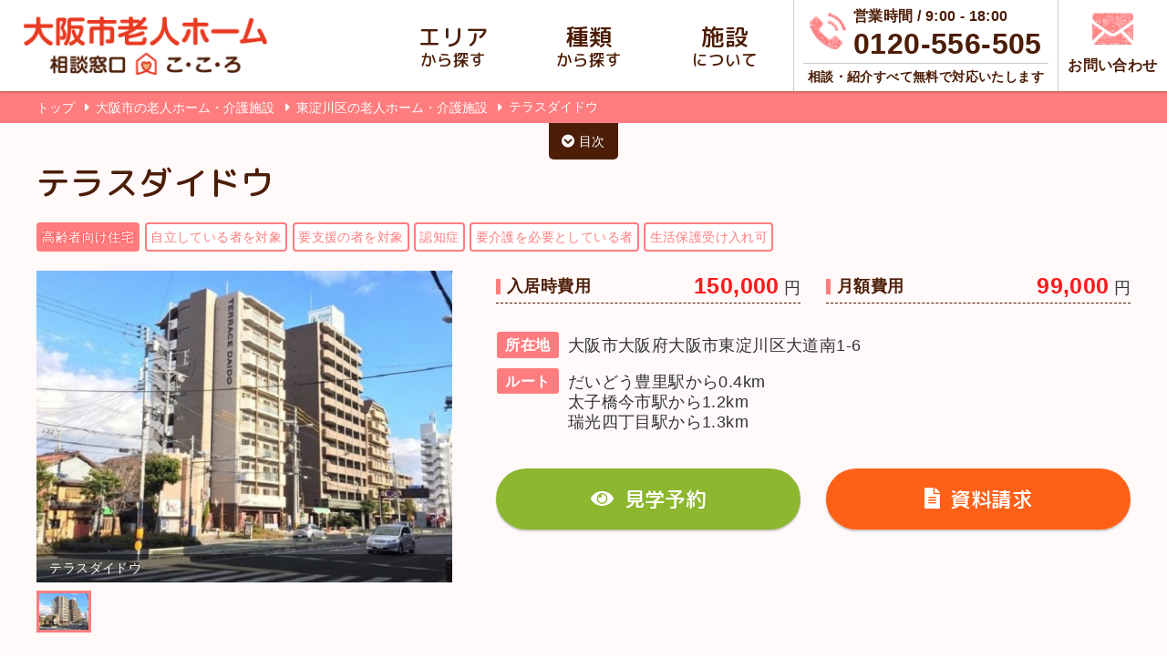

--- FILE ---
content_type: text/html; charset=UTF-8
request_url: https://osaka-rojinhome.jp/facility/facility-10876/
body_size: 11656
content:
<!DOCTYPE html>
<html lang="ja">
<head>
  <meta charset="UTF-8">
  <meta name="viewport" content="width=device-width, initial-scale=1, maximum-scale=1">
  <meta http-equiv="X-UA-Compatible" content="ie=edge">
  <meta name="format-detection" content="telephone=no">
  <meta name="google-site-verification" content="mmxxvoH5mZrKFVro7Ijoq76LtIKbQ30MLCxmar4CRro">
  <meta name="google-site-verification" content="5OaagriGuBn-fBBjHLrjVK9MhWobGZ8-1moU1iSkWh8" />
  <link rel="shortcut icon" href="https://osaka-rojinhome.jp/wp-content/themes/osaka/img/common/icon.ico">
    <meta name="description" content="テラスダイドウ（東淀川区）の施設情報。テラスダイドウは、株式会社 パートナーズが運営する、定員52戸、定員52人の高齢者向け住宅です。テラスダイドウの入居に必要な費用は、入居時費用は150,000円、月額費用は99,000円です。テラスダイドウの情報や資料請求・見学の無料お申込みは、大阪市に特化した大阪市老人ホーム相談窓口こ・こ・ろをご利用ください。">
    <title>
    テラスダイドウ | 大阪市老人ホーム相談窓口こ・こ・ろ  </title>
    <link rel="canonical" href="https://osaka-rojinhome.jp/facility/facility-10876/"/>
    <script async src="https://www.googletagmanager.com/gtag/js?id=UA-114438486-1"></script>
  <script>
    window.dataLayer = window.dataLayer || [];

    function gtag() {
      dataLayer.push( arguments );
    }
    gtag( 'js', new Date() );
    gtag( 'config', 'UA-114438486-1' );
  </script>
  <link rel='dns-prefetch' href='//maps.google.com' />
<link rel='dns-prefetch' href='//s.w.org' />
		<script type="text/javascript">
			window._wpemojiSettings = {"baseUrl":"https:\/\/s.w.org\/images\/core\/emoji\/11\/72x72\/","ext":".png","svgUrl":"https:\/\/s.w.org\/images\/core\/emoji\/11\/svg\/","svgExt":".svg","source":{"concatemoji":"https:\/\/osaka-rojinhome.jp\/wp-includes\/js\/wp-emoji-release.min.js?ver=4.9.26"}};
			!function(e,a,t){var n,r,o,i=a.createElement("canvas"),p=i.getContext&&i.getContext("2d");function s(e,t){var a=String.fromCharCode;p.clearRect(0,0,i.width,i.height),p.fillText(a.apply(this,e),0,0);e=i.toDataURL();return p.clearRect(0,0,i.width,i.height),p.fillText(a.apply(this,t),0,0),e===i.toDataURL()}function c(e){var t=a.createElement("script");t.src=e,t.defer=t.type="text/javascript",a.getElementsByTagName("head")[0].appendChild(t)}for(o=Array("flag","emoji"),t.supports={everything:!0,everythingExceptFlag:!0},r=0;r<o.length;r++)t.supports[o[r]]=function(e){if(!p||!p.fillText)return!1;switch(p.textBaseline="top",p.font="600 32px Arial",e){case"flag":return s([55356,56826,55356,56819],[55356,56826,8203,55356,56819])?!1:!s([55356,57332,56128,56423,56128,56418,56128,56421,56128,56430,56128,56423,56128,56447],[55356,57332,8203,56128,56423,8203,56128,56418,8203,56128,56421,8203,56128,56430,8203,56128,56423,8203,56128,56447]);case"emoji":return!s([55358,56760,9792,65039],[55358,56760,8203,9792,65039])}return!1}(o[r]),t.supports.everything=t.supports.everything&&t.supports[o[r]],"flag"!==o[r]&&(t.supports.everythingExceptFlag=t.supports.everythingExceptFlag&&t.supports[o[r]]);t.supports.everythingExceptFlag=t.supports.everythingExceptFlag&&!t.supports.flag,t.DOMReady=!1,t.readyCallback=function(){t.DOMReady=!0},t.supports.everything||(n=function(){t.readyCallback()},a.addEventListener?(a.addEventListener("DOMContentLoaded",n,!1),e.addEventListener("load",n,!1)):(e.attachEvent("onload",n),a.attachEvent("onreadystatechange",function(){"complete"===a.readyState&&t.readyCallback()})),(n=t.source||{}).concatemoji?c(n.concatemoji):n.wpemoji&&n.twemoji&&(c(n.twemoji),c(n.wpemoji)))}(window,document,window._wpemojiSettings);
		</script>
		<style type="text/css">
img.wp-smiley,
img.emoji {
	display: inline !important;
	border: none !important;
	box-shadow: none !important;
	height: 1em !important;
	width: 1em !important;
	margin: 0 .07em !important;
	vertical-align: -0.1em !important;
	background: none !important;
	padding: 0 !important;
}
</style>
<link rel='stylesheet' id='csviae-common-css'  href='https://osaka-rojinhome.jp/wp-content/plugins/csv-importer-and-exporter/css/common.css?ver=4.9.26'  media='all' />
<link rel='stylesheet' id='reset-css'  href='https://osaka-rojinhome.jp/wp-content/themes/osaka/css/sanitize.css'  media='all' />
<link rel='stylesheet' id='common-style-css'  href='https://osaka-rojinhome.jp/wp-content/themes/osaka/css/common.css?v=1.0.1'  media='all' />
<link rel='stylesheet' id='slick-css'  href='https://osaka-rojinhome.jp/wp-content/themes/osaka/css/slick.css'  media='all' />
<link rel='stylesheet' id='slick-theme-css'  href='https://osaka-rojinhome.jp/wp-content/themes/osaka/css/slick-theme.css'  media='all' />
<script  src='https://osaka-rojinhome.jp/wp-includes/js/jquery/jquery.js?ver=1.12.4'></script>
<script  src='https://osaka-rojinhome.jp/wp-includes/js/jquery/jquery-migrate.min.js?ver=1.4.1'></script>
<script  src='https://maps.google.com/maps/api/js?key=AIzaSyDs9K1-4i3CKIosSHX_nM_drkmxaHpu3bc'></script>
<script type='text/javascript'>
/* <![CDATA[ */
var gmapL10 = {"marker":{"zoom":14,"centerTo":true,"address":"\u5927\u962a\u5e9c\u5927\u962a\u5e02\u6771\u6dc0\u5ddd\u533a\u5927\u9053\u53571-6","lat":34.7408641,"lng":135.5480457,"title":"\u30c6\u30e9\u30b9\u30c0\u30a4\u30c9\u30a6"}};
/* ]]> */
</script>
<script  src='https://osaka-rojinhome.jp/wp-content/themes/osaka/js/gmaps-1.1.0.js'></script>
<script  src='https://osaka-rojinhome.jp/wp-content/themes/osaka/js/indexbar.js'></script>
<script  src='https://osaka-rojinhome.jp/wp-content/themes/osaka/js/jquery.matchHeight.js'></script>
<script  src='https://osaka-rojinhome.jp/wp-content/themes/osaka/js/slick.min.js'></script>
<script  src='https://osaka-rojinhome.jp/wp-content/themes/osaka/js/common.js'></script>
<script  src='https://osaka-rojinhome.jp/wp-content/themes/osaka/js/jquery.autoKana.js'></script>
<link rel='prev' title='ORRES・HOUSE SOZENJI' href='https://osaka-rojinhome.jp/facility/facility-10874/' />
<link rel='next' title='住宅型有料老人ホーム　はーとふる' href='https://osaka-rojinhome.jp/facility/facility-10878/' />
<meta name="generator" content="WordPress 4.9.26" />
<link rel='shortlink' href='https://osaka-rojinhome.jp/?p=10876' />
		<style type="text/css">.recentcomments a{display:inline !important;padding:0 !important;margin:0 !important;}</style>
		
  <!--[if lt IE 9]>
	<script src="https://cdnjs.cloudflare.com/ajax/libs/html5shiv/3.7.3/html5shiv.js"></script>
<![endif]-->

</head>
<!-- HEADER -->

<body class="facility-template-default single single-facility postid-10876">
<header class="header">
  <div class="float-bar">
    <div class="float-bar__item float-bar__item--logo">
      <a href="https://osaka-rojinhome.jp/" class="opacity"><img src="https://osaka-rojinhome.jp/wp-content/themes/osaka/img/common/logo.png" alt="大阪市老人ホーム相談窓口こ・こ・ろ"></a>
    </div>

    <div class="float-bar__item float-bar__item--btns">
      <div class="float-bar__item--btns__item float-bar__item--btns__item--tel">
        <a href="tel:0120-556-505" onclick="gtag('event', 'tel-tap', {'event_category': 'click'});">
          <div class="float-bar__item--btns__item--tel__content">
            <div class="float-bar__item--btns__item--tel__content__img"><img src="https://osaka-rojinhome.jp/wp-content/themes/osaka/img/common/icon-tel.png" alt="">
            </div>
            <div class="float-bar__item--btns__item--tel__content__number">
              <div class="float-bar__item--btns__item--tel__content__number__comment">営業時間 /
                9:00 - 18:00              </div>
              <div class="float-bar__item--btns__item--tel__content__number__tel">
                0120-556-505              </div>
            </div>
            <div class="float-bar__item--btns__item--tel__content__desc">
              相談・紹介すべて無料で対応いたします
            </div>
          </div>
        </a>
      </div>

      <div class="float-bar__item--btns__item float-bar__item--btns__item--contact">
        <a href="https://osaka-rojinhome.jp/contact">
          <div class="float-bar__item--btns__item--contact__content">
            <div class="float-bar__item--btns__item--contact__content__img"><img src="https://osaka-rojinhome.jp/wp-content/themes/osaka/img/common/icon-contact.png" alt="">
            </div>
            <div class="float-bar__item--btns__item--contact__content__text">お問い合わせ</div>
          </div>
        </a>
      </div>

      <div class="float-bar__item--btns__item float-bar__item--btns__item--hbg">
        <div class="menu-trigger">
          <span></span>
          <span></span>
          <span></span>
        </div>
      </div>
    </div>

    <!-- PC用メニュー -->
    <nav class="float-bar__item float-bar__item--nav">
      <ul class="float-bar__item--nav__list">
        <li><a href="https://osaka-rojinhome.jp/facility/"><span><span class="big">エリア</span><br>から探す</span></a>
          <ul>
            <li><a href="https://osaka-rojinhome.jp/area/nishiyodogawa/">西淀川区<span class="small">の老人ホーム</span></a>
            </li>
            <li><a href="https://osaka-rojinhome.jp/area/yodogawa/">淀川区<span class="small">の老人ホーム</span></a>
            </li>
            <li><a href="https://osaka-rojinhome.jp/area/higashiyodogawa/">東淀川区<span class="small">の老人ホーム</span></a>
            </li>
            <li><a href="https://osaka-rojinhome.jp/area/konohana/">此花区<span class="small">の老人ホーム</span></a>
            </li>
            <li><a href="https://osaka-rojinhome.jp/area/minato/">港区<span class="small">の老人ホーム</span></a>
            </li>
            <li><a href="https://osaka-rojinhome.jp/area/taisho/">大正区<span class="small">の老人ホーム</span></a>
            </li>
            <li><a href="https://osaka-rojinhome.jp/area/nishinari/">西成区<span class="small">の老人ホーム</span></a>
            </li>
            <li><a href="https://osaka-rojinhome.jp/area/miyakojima/">都島区<span class="small">の老人ホーム</span></a>
            </li>
            <li><a href="https://osaka-rojinhome.jp/area/higashinari/">東成区<span class="small">の老人ホーム</span></a>
            </li>
            <li><a href="https://osaka-rojinhome.jp/area/ikuno/">生野区<span class="small">の老人ホーム</span></a>
            </li>
            <li><a href="https://osaka-rojinhome.jp/area/asahi/">旭区<span class="small">の老人ホーム</span></a>
            </li>
            <li><a href="https://osaka-rojinhome.jp/area/joto/">城東区<span class="small">の老人ホーム</span></a>
            </li>
            <li><a href="https://osaka-rojinhome.jp/area/tsurumi/">鶴見区<span class="small">の老人ホーム</span></a>
            </li>
            <li><a href="https://osaka-rojinhome.jp/area/abeno/">阿倍野区<span class="small">の老人ホーム</span></a>
            </li>
            <li><a href="https://osaka-rojinhome.jp/area/sumiyoshi/">住吉区<span class="small">の老人ホーム</span></a>
            </li>
            <li><a href="https://osaka-rojinhome.jp/area/higashisumiyoshi/">東住吉区<span class="small">の老人ホーム</span></a>
            </li>
            <li><a href="https://osaka-rojinhome.jp/area/suminoe/">住之江区<span class="small">の老人ホーム</span></a>
            </li>
            <li><a href="https://osaka-rojinhome.jp/area/hirano/">平野区<span class="small">の老人ホーム</span></a>
            </li>
            <li><a href="https://osaka-rojinhome.jp/area/fukushima/">福島区<span class="small">の老人ホーム</span></a>
            </li>
            <li><a href="https://osaka-rojinhome.jp/area/nishi/">西区<span class="small">の老人ホーム</span></a>
            </li>
            <li><a href="https://osaka-rojinhome.jp/area/tennoji/">天王寺区<span class="small">の老人ホーム</span></a>
            </li>
            <li><a href="https://osaka-rojinhome.jp/area/naniwa/">浪速区<span class="small">の老人ホーム</span></a>
            </li>
            <li><a href="https://osaka-rojinhome.jp/area/kita/">北区<span class="small">の老人ホーム</span></a>
            </li>
            <li><a href="https://osaka-rojinhome.jp/area/chuo/">中央区<span class="small">の老人ホーム</span></a>
            </li>
          </ul>
        </li>
        <li><a href="https://osaka-rojinhome.jp/facility/"><span><span class="big">種類</span><br>から探す</span></a>
          <ul>
                                    <li><a href="https://osaka-rojinhome.jp/kind/%e4%bb%8b%e8%ad%b7%e4%bb%98%e6%9c%89%e6%96%99%e8%80%81%e4%ba%ba%e3%83%9b%e3%83%bc%e3%83%a0/">介護付有料老人ホーム</a></li>
                        <li><a href="https://osaka-rojinhome.jp/kind/%e4%bd%8f%e5%ae%85%e5%9e%8b%e6%9c%89%e6%96%99%e8%80%81%e4%ba%ba%e3%83%9b%e3%83%bc%e3%83%a0/">住宅型有料老人ホーム</a></li>
                        <li><a href="https://osaka-rojinhome.jp/kind/%e3%82%b5%e3%83%bc%e3%83%93%e3%82%b9%e4%bb%98%e9%ab%98%e9%bd%a2%e8%80%85%e5%90%91%e3%81%91%e4%bd%8f%e5%ae%85/">サービス付高齢者向け住宅</a></li>
                        <li><a href="https://osaka-rojinhome.jp/kind/%e3%82%b0%e3%83%ab%e3%83%bc%e3%83%97%e3%83%9b%e3%83%bc%e3%83%a0/">グループホーム</a></li>
                        <li><a href="https://osaka-rojinhome.jp/kind/%e4%bb%8b%e8%ad%b7%e8%80%81%e4%ba%ba%e4%bf%9d%e5%81%a5%e6%96%bd%e8%a8%ad/">介護老人保健施設</a></li>
                        <li><a href="https://osaka-rojinhome.jp/kind/%e9%a4%8a%e8%ad%b7%e8%80%81%e4%ba%ba%e3%83%9b%e3%83%bc%e3%83%a0/">養護老人ホーム</a></li>
                        <li><a href="https://osaka-rojinhome.jp/kind/%e7%89%b9%e5%88%a5%e9%a4%8a%e8%ad%b7%e8%80%81%e4%ba%ba%e3%83%9b%e3%83%bc%e3%83%a0/">特別養護老人ホーム</a></li>
                        <li><a href="https://osaka-rojinhome.jp/kind/%e4%bb%8b%e8%ad%b7%e7%99%82%e9%a4%8a%e5%9e%8b%e5%8c%bb%e7%99%82%e6%96%bd%e8%a8%ad/">介護療養型医療施設</a></li>
                        <li><a href="https://osaka-rojinhome.jp/kind/%e3%82%b1%e3%82%a2%e3%83%8f%e3%82%a6%e3%82%b9/">ケアハウス</a></li>
                        <li><a href="https://osaka-rojinhome.jp/kind/%e3%82%b1%e3%82%a2%e3%83%9b%e3%83%bc%e3%83%a0/">ケアホーム</a></li>
                        <li><a href="https://osaka-rojinhome.jp/kind/%e5%b0%8f%e8%a6%8f%e6%a8%a1%e5%a4%9a%e6%a9%9f%e8%83%bd%e5%9e%8b%e5%b1%85%e5%ae%85%e4%bb%8b%e8%ad%b7/">小規模多機能型居宅介護</a></li>
                        <li><a href="https://osaka-rojinhome.jp/kind/%e3%82%b7%e3%83%a7%e3%83%bc%e3%83%88%e3%82%b9%e3%83%86%e3%82%a4/">ショートステイ</a></li>
                        <li><a href="https://osaka-rojinhome.jp/kind/%e6%96%b0%e5%9e%8b%e7%89%b9%e9%a4%8a%e3%83%bb%e3%83%a6%e3%83%8b%e3%83%83%e3%83%88%e5%9e%8b%e7%89%b9%e9%a4%8a/">新型特養・ユニット型特養</a></li>
                        <li><a href="https://osaka-rojinhome.jp/kind/%e3%82%b7%e3%83%8b%e3%82%a2%e5%90%91%e3%81%91%e5%88%86%e8%ad%b2%e3%83%9e%e3%83%b3%e3%82%b7%e3%83%a7%e3%83%b3/">シニア向け分譲マンション</a></li>
                        <li><a href="https://osaka-rojinhome.jp/kind/%e8%a8%aa%e5%95%8f%e4%bb%8b%e8%ad%b7%e3%82%b5%e3%83%bc%e3%83%93%e3%82%b9/">訪問介護サービス</a></li>
                        <li><a href="https://osaka-rojinhome.jp/kind/%e3%83%87%e3%82%a4%e3%82%b5%e3%83%bc%e3%83%93%e3%82%b9/">デイサービス</a></li>
                        <li><a href="https://osaka-rojinhome.jp/kind/%e5%b1%85%e5%ae%85%e4%bb%8b%e8%ad%b7%e6%94%af%e6%8f%b4/">居宅介護支援</a></li>
                        <li><a href="https://osaka-rojinhome.jp/kind/%e5%9c%b0%e5%9f%9f%e5%af%86%e7%9d%80%e5%9e%8b%e7%89%b9%e5%ae%9a%e6%96%bd%e8%a8%ad%e5%85%a5%e5%b1%85%e8%80%85/">地域密着型特定施設入居者</a></li>
                        <li><a href="https://osaka-rojinhome.jp/kind/%e3%82%b5%e3%83%bc%e3%83%93%e3%82%b9%e4%bb%98%e3%81%8d%e9%ab%98%e9%bd%a2%e8%80%85%e4%bd%8f%e5%ae%85/">サービス付き高齢者住宅</a></li>
                        <li><a href="https://osaka-rojinhome.jp/kind/%e4%bb%8b%e8%ad%b7%e8%80%81%e4%ba%ba%e7%a6%8f%e7%a5%89%e6%96%bd%e8%a8%ad/">介護老人福祉施設</a></li>
                        <li><a href="https://osaka-rojinhome.jp/kind/%e3%81%9d%e3%81%ae%e4%bb%96/">その他</a></li>
                        <li><a href="https://osaka-rojinhome.jp/kind/%e9%ab%98%e9%bd%a2%e8%80%85%e5%90%91%e3%81%91%e4%bd%8f%e5%ae%85/">高齢者向け住宅</a></li>
                      </ul>
        </li>
        <li><a href="https://osaka-rojinhome.jp/point/"><span><span class="big">施設</span><br>について</span></a>
          <ul>
            <li><a href="https://osaka-rojinhome.jp/kind/">老人ホームの種類</a>
            </li>
            <li><a href="https://osaka-rojinhome.jp/point/">施設選びのポイント</a>
            </li>
            <li><a href="https://osaka-rojinhome.jp/flow/">入居までの流れ</a>
            </li>
            <li><a href="https://osaka-rojinhome.jp/cost/">費用について</a>
            </li>
            <li><a href="https://osaka-rojinhome.jp/case/">トラブル事例</a>
            </li>
            <li><a href="https://osaka-rojinhome.jp/merit/">掲載をご希望の施設様</a>
            </li>
          </ul>
        </li>
      </ul>
    </nav>
  </div>

  <!-- スマホ用メニュー -->
  <nav class="gnav-sp">
    <div class="site-width">
      <ul class="gnav-sp-list">
        <li><a href="https://osaka-rojinhome.jp/facility/">エリアから探す</a>
          <ul>
            <li><a href="https://osaka-rojinhome.jp/area/nishiyodogawa/">西淀川区<span class="small">の老人ホーム</span></a>
            </li>
            <li><a href="https://osaka-rojinhome.jp/area/yodogawa/">淀川区<span class="small">の老人ホーム</span></a>
            </li>
            <li><a href="https://osaka-rojinhome.jp/area/higashiyodogawa/">東淀川区<span class="small">の老人ホーム</span></a>
            </li>
            <li><a href="https://osaka-rojinhome.jp/area/konohana/">此花区<span class="small">の老人ホーム</span></a>
            </li>
            <li><a href="https://osaka-rojinhome.jp/area/minato/">港区<span class="small">の老人ホーム</span></a>
            </li>
            <li><a href="https://osaka-rojinhome.jp/area/taisho/">大正区<span class="small">の老人ホーム</span></a>
            </li>
            <li><a href="https://osaka-rojinhome.jp/area/nishinari/">西成区<span class="small">の老人ホーム</span></a>
            </li>
            <li><a href="https://osaka-rojinhome.jp/area/miyakojima/">都島区<span class="small">の老人ホーム</span></a>
            </li>
            <li><a href="https://osaka-rojinhome.jp/area/higashinari/">東成区<span class="small">の老人ホーム</span></a>
            </li>
            <li><a href="https://osaka-rojinhome.jp/area/ikuno/">生野区<span class="small">の老人ホーム</span></a>
            </li>
            <li><a href="https://osaka-rojinhome.jp/area/asahi/">旭区<span class="small">の老人ホーム</span></a>
            </li>
            <li><a href="https://osaka-rojinhome.jp/area/joto/">城東区<span class="small">の老人ホーム</span></a>
            </li>
            <li><a href="https://osaka-rojinhome.jp/area/tsurumi/">鶴見区<span class="small">の老人ホーム</span></a>
            </li>
            <li><a href="https://osaka-rojinhome.jp/area/abeno/">阿倍野区<span class="small">の老人ホーム</span></a>
            </li>
            <li><a href="https://osaka-rojinhome.jp/area/sumiyoshi/">住吉区<span class="small">の老人ホーム</span></a>
            </li>
            <li><a href="https://osaka-rojinhome.jp/area/higashisumiyoshi/">東住吉区<span class="small">の老人ホーム</span></a>
            </li>
            <li><a href="https://osaka-rojinhome.jp/area/suminoe/">住之江区<span class="small">の老人ホーム</span></a>
            </li>
            <li><a href="https://osaka-rojinhome.jp/area/hirano/">平野区<span class="small">の老人ホーム</span></a>
            </li>
            <li><a href="https://osaka-rojinhome.jp/area/fukushima/">福島区<span class="small">の老人ホーム</span></a>
            </li>
            <li><a href="https://osaka-rojinhome.jp/area/nishi/">西区<span class="small">の老人ホーム</span></a>
            </li>
            <li><a href="https://osaka-rojinhome.jp/area/tennoji/">天王寺区<span class="small">の老人ホーム</span></a>
            </li>
            <li><a href="https://osaka-rojinhome.jp/area/naniwa/">浪速区<span class="small">の老人ホーム</span></a>
            </li>
            <li><a href="https://osaka-rojinhome.jp/area/kita/">北区<span class="small">の老人ホーム</span></a>
            </li>
            <li><a href="https://osaka-rojinhome.jp/area/chuo/">中央区<span class="small">の老人ホーム</span></a>
            </li>
          </ul>
        </li>
        <li><a href="https://osaka-rojinhome.jp/facility/">種類から探す</a>
          <ul>
                                    <li><a href="https://osaka-rojinhome.jp/kind/%e4%bb%8b%e8%ad%b7%e4%bb%98%e6%9c%89%e6%96%99%e8%80%81%e4%ba%ba%e3%83%9b%e3%83%bc%e3%83%a0/">介護付有料老人ホーム</a></li>
                        <li><a href="https://osaka-rojinhome.jp/kind/%e4%bd%8f%e5%ae%85%e5%9e%8b%e6%9c%89%e6%96%99%e8%80%81%e4%ba%ba%e3%83%9b%e3%83%bc%e3%83%a0/">住宅型有料老人ホーム</a></li>
                        <li><a href="https://osaka-rojinhome.jp/kind/%e3%82%b5%e3%83%bc%e3%83%93%e3%82%b9%e4%bb%98%e9%ab%98%e9%bd%a2%e8%80%85%e5%90%91%e3%81%91%e4%bd%8f%e5%ae%85/">サービス付高齢者向け住宅</a></li>
                        <li><a href="https://osaka-rojinhome.jp/kind/%e3%82%b0%e3%83%ab%e3%83%bc%e3%83%97%e3%83%9b%e3%83%bc%e3%83%a0/">グループホーム</a></li>
                        <li><a href="https://osaka-rojinhome.jp/kind/%e4%bb%8b%e8%ad%b7%e8%80%81%e4%ba%ba%e4%bf%9d%e5%81%a5%e6%96%bd%e8%a8%ad/">介護老人保健施設</a></li>
                        <li><a href="https://osaka-rojinhome.jp/kind/%e9%a4%8a%e8%ad%b7%e8%80%81%e4%ba%ba%e3%83%9b%e3%83%bc%e3%83%a0/">養護老人ホーム</a></li>
                        <li><a href="https://osaka-rojinhome.jp/kind/%e7%89%b9%e5%88%a5%e9%a4%8a%e8%ad%b7%e8%80%81%e4%ba%ba%e3%83%9b%e3%83%bc%e3%83%a0/">特別養護老人ホーム</a></li>
                        <li><a href="https://osaka-rojinhome.jp/kind/%e4%bb%8b%e8%ad%b7%e7%99%82%e9%a4%8a%e5%9e%8b%e5%8c%bb%e7%99%82%e6%96%bd%e8%a8%ad/">介護療養型医療施設</a></li>
                        <li><a href="https://osaka-rojinhome.jp/kind/%e3%82%b1%e3%82%a2%e3%83%8f%e3%82%a6%e3%82%b9/">ケアハウス</a></li>
                        <li><a href="https://osaka-rojinhome.jp/kind/%e3%82%b1%e3%82%a2%e3%83%9b%e3%83%bc%e3%83%a0/">ケアホーム</a></li>
                        <li><a href="https://osaka-rojinhome.jp/kind/%e5%b0%8f%e8%a6%8f%e6%a8%a1%e5%a4%9a%e6%a9%9f%e8%83%bd%e5%9e%8b%e5%b1%85%e5%ae%85%e4%bb%8b%e8%ad%b7/">小規模多機能型居宅介護</a></li>
                        <li><a href="https://osaka-rojinhome.jp/kind/%e3%82%b7%e3%83%a7%e3%83%bc%e3%83%88%e3%82%b9%e3%83%86%e3%82%a4/">ショートステイ</a></li>
                        <li><a href="https://osaka-rojinhome.jp/kind/%e6%96%b0%e5%9e%8b%e7%89%b9%e9%a4%8a%e3%83%bb%e3%83%a6%e3%83%8b%e3%83%83%e3%83%88%e5%9e%8b%e7%89%b9%e9%a4%8a/">新型特養・ユニット型特養</a></li>
                        <li><a href="https://osaka-rojinhome.jp/kind/%e3%82%b7%e3%83%8b%e3%82%a2%e5%90%91%e3%81%91%e5%88%86%e8%ad%b2%e3%83%9e%e3%83%b3%e3%82%b7%e3%83%a7%e3%83%b3/">シニア向け分譲マンション</a></li>
                        <li><a href="https://osaka-rojinhome.jp/kind/%e8%a8%aa%e5%95%8f%e4%bb%8b%e8%ad%b7%e3%82%b5%e3%83%bc%e3%83%93%e3%82%b9/">訪問介護サービス</a></li>
                        <li><a href="https://osaka-rojinhome.jp/kind/%e3%83%87%e3%82%a4%e3%82%b5%e3%83%bc%e3%83%93%e3%82%b9/">デイサービス</a></li>
                        <li><a href="https://osaka-rojinhome.jp/kind/%e5%b1%85%e5%ae%85%e4%bb%8b%e8%ad%b7%e6%94%af%e6%8f%b4/">居宅介護支援</a></li>
                        <li><a href="https://osaka-rojinhome.jp/kind/%e5%9c%b0%e5%9f%9f%e5%af%86%e7%9d%80%e5%9e%8b%e7%89%b9%e5%ae%9a%e6%96%bd%e8%a8%ad%e5%85%a5%e5%b1%85%e8%80%85/">地域密着型特定施設入居者</a></li>
                        <li><a href="https://osaka-rojinhome.jp/kind/%e3%82%b5%e3%83%bc%e3%83%93%e3%82%b9%e4%bb%98%e3%81%8d%e9%ab%98%e9%bd%a2%e8%80%85%e4%bd%8f%e5%ae%85/">サービス付き高齢者住宅</a></li>
                        <li><a href="https://osaka-rojinhome.jp/kind/%e4%bb%8b%e8%ad%b7%e8%80%81%e4%ba%ba%e7%a6%8f%e7%a5%89%e6%96%bd%e8%a8%ad/">介護老人福祉施設</a></li>
                        <li><a href="https://osaka-rojinhome.jp/kind/%e3%81%9d%e3%81%ae%e4%bb%96/">その他</a></li>
                        <li><a href="https://osaka-rojinhome.jp/kind/%e9%ab%98%e9%bd%a2%e8%80%85%e5%90%91%e3%81%91%e4%bd%8f%e5%ae%85/">高齢者向け住宅</a></li>
                      </ul>
        </li>
        <li><a href="https://osaka-rojinhome.jp/company/">施設について</a>
          <ul>
            <li><a href="https://osaka-rojinhome.jp/kind/">老人ホームの種類</a>
            </li>
            <li><a href="https://osaka-rojinhome.jp/point/">施設選びのポイント</a>
            </li>
            <li><a href="https://osaka-rojinhome.jp/flow/">入居までの流れ</a>
            </li>
            <li><a href="https://osaka-rojinhome.jp/cost/">費用について</a>
            </li>
            <li><a href="https://osaka-rojinhome.jp/case/">トラブル事例</a>
            </li>
            <li><a href="https://osaka-rojinhome.jp/merit/">掲載をご希望の施設様</a>
            </li>
          </ul>
        </li>
        <li><a href="https://osaka-rojinhome.jp/info/">お役立ち情報</a>
        </li>
        <li><a href="https://osaka-rojinhome.jp/blog/">介護施設ブログ</a>
        </li>
        <li><a href="https://osaka-rojinhome.jp/seinenkoken/">成年後見・身元保証・見守り・配食サービス・不動産売却</a>
        </li>
        <li><a href="https://osaka-rojinhome.jp/seikatsuhogo/">生活保護・介護保険制度・認知症</a>
        </li>
        <li><a href="https://osaka-rojinhome.jp/faq/">よくあるご質問</a>
        </li>
      </ul>
    </div>
  </nav>
</header>  <nav class="breadcrumb">
    <div class="site-width">
      <ul class="breadcrumb-list">
        <li class="breadcrumb-list__item">
          <a href="https://osaka-rojinhome.jp/">トップ</a>
        </li>
                <li class="breadcrumb-list__item">
          <a href="https://osaka-rojinhome.jp/facility/">
大阪市の老人ホーム・介護施設
</a>
        </li>
                <li class="breadcrumb-list__item">
          <a href="https://osaka-rojinhome.jp/area/higashiyodogawa/">
東淀川区の老人ホーム・介護施設
</a>
        </li>
                <li class="breadcrumb-list__item">
          テラスダイドウ
        </li>
              </ul>
    </div>
  </nav>
  <div class="index-bar">
  <div class="index-bar__box">
    <nav class="index-bar__nav">
      <ul class="index-bar__nav-list">
        <li class="index-bar__nav-list__item">
          <a href="#overview">施設概要</a>
        </li>
        <li class="index-bar__nav-list__item">
          <a href="#introduce">施設紹介</a>
        </li>
        <li class="index-bar__nav-list__item">
          <a href="#price">料金プラン</a>
        </li>
        <li class="index-bar__nav-list__item">
          <a href="#access">アクセス</a>
        </li>
        <li class="index-bar__nav-list__item">
          <a href="#detail">詳細情報</a>
        </li>
      </ul>
    </nav>
    <div class="index-bar__btn">目次</div>
  </div>
</div>
<div class="index-bar-overlay" style="display: none;"></div>
<div class="content">
  <section class="single-item-section single-item-section--overview" id="overview">
    <div class="site-width">
      <h1 class="single-item-section--overview__title">
        テラスダイドウ      </h1>
            <ul class="home-recommend-articles__item__points">
                        <li class="home-recommend-articles__item__points__item">
          高齢者向け住宅        </li>
                                <li class="home-recommend-articles__item__points__item home-recommend-articles__item__points__item--condition">
          自立している者を対象        </li>
                <li class="home-recommend-articles__item__points__item home-recommend-articles__item__points__item--condition">
          要支援の者を対象        </li>
                <li class="home-recommend-articles__item__points__item home-recommend-articles__item__points__item--condition">
          認知症        </li>
                <li class="home-recommend-articles__item__points__item home-recommend-articles__item__points__item--condition">
          要介護を必要としている者        </li>
                <li class="home-recommend-articles__item__points__item home-recommend-articles__item__points__item--condition">
          生活保護受け入れ可        </li>
              </ul>
            <div class="single-item-section--overview__box">
        <div class="single-item-section--overview__box__item single-item-section--overview__box__item--gallery">
          <ul class="facility-gallery">
                                    <li class="facility-gallery__item">
              <div class="facility-gallery__item__img">
                <img width="480" height="360" src="https://osaka-rojinhome.jp/wp-content/uploads/2022/10/5e9d41518cfbd.jpg" class="attachment-thumb-big size-thumb-big wp-post-image" alt="" srcset="https://osaka-rojinhome.jp/wp-content/uploads/2022/10/5e9d41518cfbd.jpg 480w, https://osaka-rojinhome.jp/wp-content/uploads/2022/10/5e9d41518cfbd-300x225.jpg 300w" sizes="(max-width: 480px) 100vw, 480px" />              </div>
              <div class="facility-gallery__item__text">
                <p class="facility-gallery__item__text__desc">
                  テラスダイドウ                </p>
              </div>
            </li>
                        
                      </ul>
          <ul class="facility-thumbnail">
                        <li class="facility-thumbnail__item">
              <img width="480" height="360" src="https://osaka-rojinhome.jp/wp-content/uploads/2022/10/5e9d41518cfbd.jpg" class="attachment-thumb-big size-thumb-big wp-post-image" alt="" srcset="https://osaka-rojinhome.jp/wp-content/uploads/2022/10/5e9d41518cfbd.jpg 480w, https://osaka-rojinhome.jp/wp-content/uploads/2022/10/5e9d41518cfbd-300x225.jpg 300w" sizes="(max-width: 480px) 100vw, 480px" />            </li>
                                  </ul>
        </div>
        <div class="single-item-section--overview__box__item single-item-section--overview__box__item--info">
                    <div class="single-item-section--overview__box__item--info__item">
            <div class="home-recommend-articles__item__prices">
              <div class="home-recommend-articles__item__prices__item">
                <div class="home-recommend-articles__item__prices__heading">入居時費用</div>
                <div class="home-recommend-articles__item__prices__content">
                  <em>150,000</em>円                </div>
              </div>
              <div class="home-recommend-articles__item__prices__item">
                <div class="home-recommend-articles__item__prices__heading">月額費用</div>
                <div class="home-recommend-articles__item__prices__content">
                  <em>99,000</em>円                </div>
              </div>
            </div>
          </div>
          <div class="single-item-section--overview__box__item--info__item">
            <div class="home-recommend-articles__item__address">
              <table>
                <tr>
                  <th><span class="home-recommend-articles__item__address__heading">所在地</span>
                  </th>
                  <td>
                    大阪市大阪府大阪市東淀川区大道南1-6                  </td>
                </tr>
              </table>
            </div>
            <div class="home-recommend-articles__item__address">
              <table>
                <tr>
                  <th><span class="home-recommend-articles__item__address__heading">ルート</span>
                  </th>
                  <td>
                    だいどう豊里駅から0.4km<br />
太子橋今市駅から1.2km<br />
瑞光四丁目駅から1.3km                  </td>
                </tr>
              </table>
            </div>
          </div>
          <div class="facility-cv">
            <a href="https://osaka-rojinhome.jp/contact/?facilities=facility-10876&post_id=10876&type=reserve" class="facility-cv__btn facility-cv__btn--reserve">
							<i class="fas fa-eye"></i>見学予約
						</a>

            <a href="https://osaka-rojinhome.jp/contact/?facilities=facility-10876&post_id=10876&type=document" class="facility-cv__btn facility-cv__btn--document">
							<i class="fas fa-file-alt"></i>資料請求
						</a>

          </div>
        </div>
        <div class="single-item-section--overview__box__item single-item-section--overview__box__item--list">
          <div class="single-item-section--overview__box__item--list__heading single-item-section--overview__box__item--list__heading">こだわり・特徴</div>
          <ul class="single-item-section--overview__box__item--list__content">
                                    
            <li class="single-item-section--overview__box__item--list__content__item single-item-section--overview__box__item--list__content__item--circle">
              体験入居可            </li>
            
            <li class="single-item-section--overview__box__item--list__content__item single-item-section--overview__box__item--list__content__item--circle">
              24時間介護士常駐            </li>
            
            <li class="single-item-section--overview__box__item--list__content__item single-item-section--overview__box__item--list__content__item--circle">
              夜間有人            </li>
            
            <li class="single-item-section--overview__box__item--list__content__item single-item-section--overview__box__item--list__content__item--circle">
              訪問看護            </li>
            
            <li class="single-item-section--overview__box__item--list__content__item single-item-section--overview__box__item--list__content__item--circle">
              終身利用可能            </li>
            
            <li class="single-item-section--overview__box__item--list__content__item single-item-section--overview__box__item--list__content__item--circle">
              終末期対応可            </li>
            
            <li class="single-item-section--overview__box__item--list__content__item single-item-section--overview__box__item--list__content__item--circle">
              個室あり            </li>
            
            <li class="single-item-section--overview__box__item--list__content__item single-item-section--overview__box__item--list__content__item--circle">
              2人部屋、夫婦入居可            </li>
            
            <li class="single-item-section--overview__box__item--list__content__item single-item-section--overview__box__item--list__content__item--circle">
              ナースコール            </li>
            
            <li class="single-item-section--overview__box__item--list__content__item single-item-section--overview__box__item--list__content__item--circle">
              交通便利            </li>
            
            <li class="single-item-section--overview__box__item--list__content__item single-item-section--overview__box__item--list__content__item--circle">
              居室トイレ付き            </li>
            
            <li class="single-item-section--overview__box__item--list__content__item single-item-section--overview__box__item--list__content__item--circle">
              居室キッチン付き            </li>
            
            <li class="single-item-section--overview__box__item--list__content__item single-item-section--overview__box__item--list__content__item--circle">
              ネット利用可            </li>
            
            <li class="single-item-section--overview__box__item--list__content__item single-item-section--overview__box__item--list__content__item--circle">
              機械浴、特殊浴            </li>
            
            <li class="single-item-section--overview__box__item--list__content__item single-item-section--overview__box__item--list__content__item--circle">
              入浴週3回            </li>
            
            <li class="single-item-section--overview__box__item--list__content__item single-item-section--overview__box__item--list__content__item--circle">
              園芸庭園            </li>
            
            <li class="single-item-section--overview__box__item--list__content__item single-item-section--overview__box__item--list__content__item--circle">
              将棋囲碁            </li>
            
            <li class="single-item-section--overview__box__item--list__content__item single-item-section--overview__box__item--list__content__item--circle">
              口腔ケア            </li>
            
            <li class="single-item-section--overview__box__item--list__content__item single-item-section--overview__box__item--list__content__item--circle">
              低価格プラン            </li>
            
            <li class="single-item-section--overview__box__item--list__content__item single-item-section--overview__box__item--list__content__item--circle">
              館内禁煙            </li>
                                                            
            <li class="single-item-section--overview__box__item--list__content__item single-item-section--overview__box__item--list__content__item--triangle">
              新規オープン            </li>
            
            <li class="single-item-section--overview__box__item--list__content__item single-item-section--overview__box__item--list__content__item--triangle">
              即入居可            </li>
            
            <li class="single-item-section--overview__box__item--list__content__item single-item-section--overview__box__item--list__content__item--triangle">
              日中看護師常駐            </li>
            
            <li class="single-item-section--overview__box__item--list__content__item single-item-section--overview__box__item--list__content__item--triangle">
              24時間看護師常駐            </li>
            
            <li class="single-item-section--overview__box__item--list__content__item single-item-section--overview__box__item--list__content__item--triangle">
              理学療法士            </li>
            
            <li class="single-item-section--overview__box__item--list__content__item single-item-section--overview__box__item--list__content__item--triangle">
              手厚い人員体制            </li>
            
            <li class="single-item-section--overview__box__item--list__content__item single-item-section--overview__box__item--list__content__item--triangle">
              リハビリ体制            </li>
            
            <li class="single-item-section--overview__box__item--list__content__item single-item-section--overview__box__item--list__content__item--triangle">
              居室広い            </li>
            
            <li class="single-item-section--overview__box__item--list__content__item single-item-section--overview__box__item--list__content__item--triangle">
              居室風呂付き            </li>
            
            <li class="single-item-section--overview__box__item--list__content__item single-item-section--overview__box__item--list__content__item--triangle">
              介護ベッド付き            </li>
            
            <li class="single-item-section--overview__box__item--list__content__item single-item-section--overview__box__item--list__content__item--triangle">
              居室家具付き            </li>
            
            <li class="single-item-section--overview__box__item--list__content__item single-item-section--overview__box__item--list__content__item--triangle">
              理美容サービス            </li>
            
            <li class="single-item-section--overview__box__item--list__content__item single-item-section--overview__box__item--list__content__item--triangle">
              レク毎日            </li>
            
            <li class="single-item-section--overview__box__item--list__content__item single-item-section--overview__box__item--list__content__item--triangle">
              カラオケ            </li>
            
            <li class="single-item-section--overview__box__item--list__content__item single-item-section--overview__box__item--list__content__item--triangle">
              病院、クリニック併設            </li>
            
            <li class="single-item-section--overview__box__item--list__content__item single-item-section--overview__box__item--list__content__item--triangle">
              ゲストルーム            </li>
            
            <li class="single-item-section--overview__box__item--list__content__item single-item-section--overview__box__item--list__content__item--triangle">
              ショートステイ可            </li>
            
            <li class="single-item-section--overview__box__item--list__content__item single-item-section--overview__box__item--list__content__item--triangle">
              入居金0円            </li>
            
            <li class="single-item-section--overview__box__item--list__content__item single-item-section--overview__box__item--list__content__item--triangle">
              高級プレミアム            </li>
            
            <li class="single-item-section--overview__box__item--list__content__item single-item-section--overview__box__item--list__content__item--triangle">
              喫煙スペース            </li>
                                                                      </ul>
          <dl class="single-item-section--overview__box__item--list__meanings">
            <dt class="single-item-section--overview__box__item--list__meanings__mark single-item-section--overview__box__item--list__meanings__mark--triangle">△</dt>
            <dd class="single-item-section--overview__box__item--list__meanings__desc">お問い合わせください</dd>
          </dl>
        </div>
        <div class="single-item-section--overview__box__item single-item-section--overview__box__item--list">
          <div class="single-item-section--overview__box__item--list__heading single-item-section--overview__box__item--list__heading">疾病の受け入れ</div>
          <ul class="single-item-section--overview__box__item--list__content">
                                                <li class="single-item-section--overview__box__item--list__content__item single-item-section--overview__box__item--list__content__item--circle">
              気管切開            </li>
                        <li class="single-item-section--overview__box__item--list__content__item single-item-section--overview__box__item--list__content__item--circle">
              バルーン            </li>
                        <li class="single-item-section--overview__box__item--list__content__item single-item-section--overview__box__item--list__content__item--circle">
              在宅酸素            </li>
                        <li class="single-item-section--overview__box__item--list__content__item single-item-section--overview__box__item--list__content__item--circle">
              ペースメーカー            </li>
                        <li class="single-item-section--overview__box__item--list__content__item single-item-section--overview__box__item--list__content__item--circle">
              パーキンソン病            </li>
                                                                        <li class="single-item-section--overview__box__item--list__content__item single-item-section--overview__box__item--list__content__item--triangle">
              胃ろう            </li>
                        <li class="single-item-section--overview__box__item--list__content__item single-item-section--overview__box__item--list__content__item--triangle">
              たん吸引            </li>
                        <li class="single-item-section--overview__box__item--list__content__item single-item-section--overview__box__item--list__content__item--triangle">
              人工透析            </li>
                        <li class="single-item-section--overview__box__item--list__content__item single-item-section--overview__box__item--list__content__item--triangle">
              肝炎            </li>
                        <li class="single-item-section--overview__box__item--list__content__item single-item-section--overview__box__item--list__content__item--triangle">
              結核            </li>
                        <li class="single-item-section--overview__box__item--list__content__item single-item-section--overview__box__item--list__content__item--triangle">
              インスリン            </li>
                        <li class="single-item-section--overview__box__item--list__content__item single-item-section--overview__box__item--list__content__item--triangle">
              MRSA            </li>
                        <li class="single-item-section--overview__box__item--list__content__item single-item-section--overview__box__item--list__content__item--triangle">
              床ずれ            </li>
                        <li class="single-item-section--overview__box__item--list__content__item single-item-section--overview__box__item--list__content__item--triangle">
              人工呼吸器            </li>
                        <li class="single-item-section--overview__box__item--list__content__item single-item-section--overview__box__item--list__content__item--triangle">
              経鼻栄養            </li>
                        <li class="single-item-section--overview__box__item--list__content__item single-item-section--overview__box__item--list__content__item--triangle">
              疥癬(かいせん)            </li>
                        <li class="single-item-section--overview__box__item--list__content__item single-item-section--overview__box__item--list__content__item--triangle">
              筋萎縮性側索硬化症(ALS)            </li>
                        <li class="single-item-section--overview__box__item--list__content__item single-item-section--overview__box__item--list__content__item--triangle">
              梅毒            </li>
                        <li class="single-item-section--overview__box__item--list__content__item single-item-section--overview__box__item--list__content__item--triangle">
              ヒト免疫不全ウイルス感染症(HIV)            </li>
                        <li class="single-item-section--overview__box__item--list__content__item single-item-section--overview__box__item--list__content__item--triangle">
              認知障害(徘徊など)            </li>
                        <li class="single-item-section--overview__box__item--list__content__item single-item-section--overview__box__item--list__content__item--triangle">
              嚥下障害(食事の対応など)            </li>
                        <li class="single-item-section--overview__box__item--list__content__item single-item-section--overview__box__item--list__content__item--triangle">
              理学療法(リハビリなど)            </li>
                        <li class="single-item-section--overview__box__item--list__content__item single-item-section--overview__box__item--list__content__item--triangle">
              施設出入口のドアロック            </li>
                        <li class="single-item-section--overview__box__item--list__content__item single-item-section--overview__box__item--list__content__item--triangle">
              食事療法            </li>
                        <li class="single-item-section--overview__box__item--list__content__item single-item-section--overview__box__item--list__content__item--triangle">
              中心静脈栄養（IVH）            </li>
                        <li class="single-item-section--overview__box__item--list__content__item single-item-section--overview__box__item--list__content__item--triangle">
              誤嚥性肺炎            </li>
                        <li class="single-item-section--overview__box__item--list__content__item single-item-section--overview__box__item--list__content__item--triangle">
              喘息・気管支炎            </li>
                        <li class="single-item-section--overview__box__item--list__content__item single-item-section--overview__box__item--list__content__item--triangle">
              統合失調症            </li>
                        <li class="single-item-section--overview__box__item--list__content__item single-item-section--overview__box__item--list__content__item--triangle">
              鬱病            </li>
                        <li class="single-item-section--overview__box__item--list__content__item single-item-section--overview__box__item--list__content__item--triangle">
              リウマチ・関節症            </li>
                        <li class="single-item-section--overview__box__item--list__content__item single-item-section--overview__box__item--list__content__item--triangle">
              骨折・骨粗鬆症            </li>
                        <li class="single-item-section--overview__box__item--list__content__item single-item-section--overview__box__item--list__content__item--triangle">
              脳梗塞・脳卒中・くも膜下            </li>
                        <li class="single-item-section--overview__box__item--list__content__item single-item-section--overview__box__item--list__content__item--triangle">
              心筋梗塞・心臓病・狭心症            </li>
                        <li class="single-item-section--overview__box__item--list__content__item single-item-section--overview__box__item--list__content__item--triangle">
              ガン            </li>
                                                                        <li class="single-item-section--overview__box__item--list__content__item single-item-section--overview__box__item--list__content__item--cross">
              人工肛門・ストマ            </li>
                                              </ul>
          <dl class="single-item-section--overview__box__item--list__meanings">
            <dt class="single-item-section--overview__box__item--list__meanings__mark single-item-section--overview__box__item--list__meanings__mark--triangle">△</dt>
            <dd class="single-item-section--overview__box__item--list__meanings__desc">お問い合わせください</dd>
          </dl>
        </div>
      </div>
      <div class="single-item-section--overview__box__item single-item-section--overview__box__item--table">
        <div class="single-item-section--overview__box__item--table__item">
          <div class="single-item-section--overview__box__item--list__heading">介護体制</div>
          <table class="single-item-section--overview__box__item--table__list">
            <tbody>
              <tr>
                <th class="single-item-section--overview__box__item--table__list__heading">夜間体制</th>
                <td class="single-item-section--overview__box__item--table__list__content">
                  あり                </td>
              </tr>
              <tr>
                <th class="single-item-section--overview__box__item--table__list__heading">居室清掃</th>
                <td class="single-item-section--overview__box__item--table__list__content">
                  あり                </td>
              </tr>
            </tbody>
          </table>
        </div>
        <div class="single-item-section--overview__box__item--table__item">
          <div class="single-item-section--overview__box__item--list__heading">病院との連携</div>
          <table class="single-item-section--overview__box__item--table__list">
            <tbody>
              <tr>
                <th class="single-item-section--overview__box__item--table__list__heading">医師待機</th>
                <td class="single-item-section--overview__box__item--table__list__content">
                  なし                </td>
              </tr>
              <tr>
                <th class="single-item-section--overview__box__item--table__list__heading">看護師待機</th>
                <td class="single-item-section--overview__box__item--table__list__content">
                  なし                </td>
              </tr>
              <tr>
                <th class="single-item-section--overview__box__item--table__list__heading">連携病院</th>
                <td class="single-item-section--overview__box__item--table__list__content">
                  なし                </td>
              </tr>
              <tr>
                <th class="single-item-section--overview__box__item--table__list__heading">定期健康診断</th>
                <td class="single-item-section--overview__box__item--table__list__content">
                  あり                </td>
              </tr>
            </tbody>
          </table>
        </div>
      </div>
      <div class="facility-cv">
        <a href="https://osaka-rojinhome.jp/contact/?facilities=facility-10876&post_id=10876&type=reserve" class="facility-cv__btn facility-cv__btn--reserve">
					<i class="fas fa-eye"></i>見学予約
				</a>

        <a href="https://osaka-rojinhome.jp/contact/?facilities=facility-10876&post_id=10876&type=document" class="facility-cv__btn facility-cv__btn--document">
					<i class="fas fa-file-alt"></i>資料請求
				</a>

      </div>
    </div>
  </section>
  <section class="single-item-section single-item-section--introduce" id="introduce">
    <div class="site-width">
      <h2 class="single-item-section__heading">
				<i class="fas fa-home"></i>施設紹介
			</h2>

      <div class="single-item-section--introduce__content">
        <div class="interior-gallery">
          <ul class="interior-gallery-list">
                      </ul>
        </div>
        <div class="single-item-section--introduce__content__wp">
                  </div>
      </div>
      <div class="facility-cv">
        <a href="https://osaka-rojinhome.jp/contact/?facilities=facility-10876&post_id=10876&type=reserve" class="facility-cv__btn facility-cv__btn--reserve">
					<i class="fas fa-eye"></i>見学予約
				</a>

        <a href="https://osaka-rojinhome.jp/contact/?facilities=facility-10876&post_id=10876&type=document" class="facility-cv__btn facility-cv__btn--document">
					<i class="fas fa-file-alt"></i>資料請求
				</a>

      </div>
    </div>
  </section>
  <section class="single-item-section single-item-section--price" id="price">
    <div class="site-width">
      <h2 class="single-item-section__heading">
				<i class="fas fa-yen-sign"></i>料金プラン
			</h2>

      <div class="single-item-section--price__table">
        <div class="single-item-section--price__table__item">
          <table class="single-item-section--price__table__item__content single-item-section--price__table__item__content--initial">
            <tbody>
              <tr>
                <th class="single-item-section--price__table__item__content__title single-item-section--price__table__item__content__title--initial">入居時</th>
              </tr>
              <tr>
                <td class="single-item-section--price__table__item__content__price single-item-section--price__table__item__content__price--initial">
                  <em>
                    150,000                  </em>円
                </td>
              </tr>
              <tr>
                <td class="single-item-section--price__table__item__content__detail">
                  <ul class="single-item-section--price__table__item__content__detail__list">
                    <li class="single-item-section--price__table__item__content__detail__list__item single-item-section--price__table__item__content__detail__list__item--initial">
                      <div class="single-item-section--price__table__item__content__detail__list__item__heading">入居金</div>
                      <div class="single-item-section--price__table__item__content__detail__list__item__content">
                        <em>
                          150,000                        </em>円
                      </div>
                    </li>
                    <li class="single-item-section--price__table__item__content__detail__list__item single-item-section--price__table__item__content__detail__list__item--initial">
                      <div class="single-item-section--price__table__item__content__detail__list__item__heading">前払い金</div>
                      <div class="single-item-section--price__table__item__content__detail__list__item__content">
                        <em>
                          0                        </em>円
                      </div>
                    </li>
                    <li class="single-item-section--price__table__item__content__detail__list__item single-item-section--price__table__item__content__detail__list__item--initial">
                      <div class="single-item-section--price__table__item__content__detail__list__item__heading">敷金</div>
                      <div class="single-item-section--price__table__item__content__detail__list__item__content">
                        <em>
                          0                        </em>円
                      </div>
                    </li>
                    <li class="single-item-section--price__table__item__content__detail__list__item single-item-section--price__table__item__content__detail__list__item--initial">
                      <div class="single-item-section--price__table__item__content__detail__list__item__heading">保証金</div>
                      <div class="single-item-section--price__table__item__content__detail__list__item__content">
                        <em>
                          0                        </em>円
                      </div>
                    </li>
                    <li class="single-item-section--price__table__item__content__detail__list__item single-item-section--price__table__item__content__detail__list__item--initial">
                      <div class="single-item-section--price__table__item__content__detail__list__item__heading">その他</div>
                      <div class="single-item-section--price__table__item__content__detail__list__item__content">
                        <em>
                          0                        </em>円
                      </div>
                    </li>
                  </ul>
                </td>
              </tr>
            </tbody>
          </table>
        </div>
        <div class="single-item-section--price__table__item">
          <table class="single-item-section--price__table__item__content">
            <tbody>
              <tr>
                <th class="single-item-section--price__table__item__content__title">月額</th>
              </tr>
              <tr>
                <td class="single-item-section--price__table__item__content__price">
                  <em>99,000 </em>円                </td>
              </tr>
              <tr>
                <td class="single-item-section--price__table__item__content__detail">
                  <ul class="single-item-section--price__table__item__content__detail__list">
                    <li class="single-item-section--price__table__item__content__detail__list__item">
                      <div class="single-item-section--price__table__item__content__detail__list__item__heading">家賃</div>
                      <div class="single-item-section--price__table__item__content__detail__list__item__content">
                        <em>
                          40,000                        </em>円
                      </div>
                    </li>
                    <li class="single-item-section--price__table__item__content__detail__list__item">
                      <div class="single-item-section--price__table__item__content__detail__list__item__heading">管理費</div>
                      <div class="single-item-section--price__table__item__content__detail__list__item__content">
                        <em>
                          19,000                        </em>円
                      </div>
                    </li>
                    <li class="single-item-section--price__table__item__content__detail__list__item">
                      <div class="single-item-section--price__table__item__content__detail__list__item__heading">光熱費</div>
                      <div class="single-item-section--price__table__item__content__detail__list__item__content">
                        <em>
                          0                        </em>円
                      </div>
                    </li>
                    <li class="single-item-section--price__table__item__content__detail__list__item">
                      <div class="single-item-section--price__table__item__content__detail__list__item__heading">共益費</div>
                      <div class="single-item-section--price__table__item__content__detail__list__item__content">
                        <em>
                          0                        </em>円
                      </div>
                    </li>
                    <li class="single-item-section--price__table__item__content__detail__list__item">
                      <div class="single-item-section--price__table__item__content__detail__list__item__heading">食費（1ヶ月）</div>
                      <div class="single-item-section--price__table__item__content__detail__list__item__content">
                        <em>
                          40,000                        </em>円
                      </div>
                    </li>
                    <li class="single-item-section--price__table__item__content__detail__list__item">
                      <div class="single-item-section--price__table__item__content__detail__list__item__heading">その他</div>
                      <div class="single-item-section--price__table__item__content__detail__list__item__content">
                        <em>
                          0                        </em>円
                      </div>
                    </li>
                  </ul>
                </td>
              </tr>
            </tbody>
          </table>
        </div>
      </div>
      <div class="facility-cv">
        <a href="https://osaka-rojinhome.jp/contact/?facilities=facility-10876&post_id=10876&type=reserve" class="facility-cv__btn facility-cv__btn--reserve">
					<i class="fas fa-eye"></i>見学予約
				</a>

        <a href="https://osaka-rojinhome.jp/contact/?facilities=facility-10876&post_id=10876&type=document" class="facility-cv__btn facility-cv__btn--document">
					<i class="fas fa-file-alt"></i>資料請求
				</a>

      </div>
    </div>
  </section>
  <section class="single-item-section single-item-section--access" id="access">
    <div class="site-width">
      <h2 class="single-item-section__heading">
				<i class="fas fa-map-marker-alt"></i>アクセス
			</h2>

      <div class="single-item-section--access__content">
        <div class="home-recommend-articles__item__address">
          <table>
            <tr>
              <th><span class="home-recommend-articles__item__address__heading">所在地</span>
              </th>
              <td>
                大阪市大阪府大阪市東淀川区大道南1-6              </td>
            </tr>
          </table>
        </div>
        <div class="home-recommend-articles__item__address">
          <table>
            <tr>
              <th><span class="home-recommend-articles__item__address__heading">ルート</span>
              </th>
              <td>
                だいどう豊里駅から0.4km<br />
太子橋今市駅から1.2km<br />
瑞光四丁目駅から1.3km              </td>
            </tr>
          </table>
        </div>
        <div class="single-item-section--access__content__map">
                    <div class="post-map-wrapper">
            <div id="map" class="post-map"></div>
          </div>
                  </div>
        <div class="surrounding-gallery">
          <ul class="surrounding-gallery-list">
                      </ul>
        </div>
      </div>
      <div class="facility-cv">
        <a href="https://osaka-rojinhome.jp/contact/?facilities=facility-10876&post_id=10876&type=reserve" class="facility-cv__btn facility-cv__btn--reserve">
					<i class="fas fa-eye"></i>見学予約
				</a>

        <a href="https://osaka-rojinhome.jp/contact/?facilities=facility-10876&post_id=10876&type=document" class="facility-cv__btn facility-cv__btn--document">
					<i class="fas fa-file-alt"></i>資料請求
				</a>

      </div>
    </div>
  </section>
  <section class="single-item-section single-item-section--detail" id="detail">
    <div class="site-width">
      <h2 class="single-item-section__heading">
				<i class="fas fa-info-circle"></i>詳細情報
			</h2>

      <div class="single-item-section--detail__content">
        <div class="single-item-section--detail__content__img">
          <img width="480" height="360" src="https://osaka-rojinhome.jp/wp-content/uploads/2022/10/5e9d41518cfbd.jpg" class="attachment-thumb-big size-thumb-big wp-post-image" alt="" srcset="https://osaka-rojinhome.jp/wp-content/uploads/2022/10/5e9d41518cfbd.jpg 480w, https://osaka-rojinhome.jp/wp-content/uploads/2022/10/5e9d41518cfbd-300x225.jpg 300w" sizes="(max-width: 480px) 100vw, 480px" />        </div>
        <table class="single-item-section--overview__box__item--table__list">
          <tbody>
            <tr>
              <th class="single-item-section--overview__box__item--table__list__heading">施設の種類</th>
              <td class="single-item-section--overview__box__item--table__list__content">
                高齢者向け住宅              </td>
            </tr>
            <tr>
              <th class="single-item-section--overview__box__item--table__list__heading">定員（戸）</th>
              <td class="single-item-section--overview__box__item--table__list__content">
                52戸              </td>
            </tr>
            <tr>
              <th class="single-item-section--overview__box__item--table__list__heading">定員（人）</th>
              <td class="single-item-section--overview__box__item--table__list__content">
                52人              </td>
            </tr>
            <tr>
              <th class="single-item-section--overview__box__item--table__list__heading">敷地面積</th>
              <td class="single-item-section--overview__box__item--table__list__content">
                -              </td>
            </tr>
            <tr>
              <th class="single-item-section--overview__box__item--table__list__heading">延床面積</th>
              <td class="single-item-section--overview__box__item--table__list__content">
                -              </td>
            </tr>
            <tr>
              <th class="single-item-section--overview__box__item--table__list__heading">居室面積</th>
              <td class="single-item-section--overview__box__item--table__list__content">
                18m<sup>2</sup>              </td>
            </tr>
            <tr>
              <th class="single-item-section--overview__box__item--table__list__heading">事業開始年月日</th>
              <td class="single-item-section--overview__box__item--table__list__content">
                2015年12月01日              </td>
            </tr>
            <tr>
              <th class="single-item-section--overview__box__item--table__list__heading">事業主</th>
              <td class="single-item-section--overview__box__item--table__list__content">
                株式会社 パートナーズ              </td>
            </tr>
            <tr>
              <th class="single-item-section--overview__box__item--table__list__heading">事業主住所</th>
              <td class="single-item-section--overview__box__item--table__list__content">
                大阪府大阪市西区京町堀1-17-23              </td>
            </tr>
          </tbody>
        </table>
      </div>
      <div class="facility-cv">
        <a href="https://osaka-rojinhome.jp/contact/?facilities=facility-10876&post_id=10876&type=reserve" class="facility-cv__btn facility-cv__btn--reserve">
					<i class="fas fa-eye"></i>見学予約
				</a>

        <a href="https://osaka-rojinhome.jp/contact/?facilities=facility-10876&post_id=10876&type=document" class="facility-cv__btn facility-cv__btn--document">
					<i class="fas fa-file-alt"></i>資料請求
				</a>

      </div>
    </div>
  </section>
    <section class="post-type-archive-facility-section post-type-archive-facility-section--recommend">
    
<div class="site-width">
  <h2 class="home-section__heading home-section__heading--recommend">こちらの施設もおすすめです</h2>

  <div class="recommend-slider">
            <article class="recommend-slider__item">
      <div class="recommend-slider__item__img">
        <a href="https://osaka-rojinhome.jp/facility/facility-10913/" class="opacity">
                    <img width="200" height="124" src="https://osaka-rojinhome.jp/wp-content/uploads/2022/10/01_706fe6b6c040887a4f959d329df00e12-200x124.jpg" class=" wp-post-image" alt="プレザングラン北畠" srcset="https://osaka-rojinhome.jp/wp-content/uploads/2022/10/01_706fe6b6c040887a4f959d329df00e12-200x124.jpg 200w, https://osaka-rojinhome.jp/wp-content/uploads/2022/10/01_706fe6b6c040887a4f959d329df00e12-150x94.jpg 150w, https://osaka-rojinhome.jp/wp-content/uploads/2022/10/01_706fe6b6c040887a4f959d329df00e12-600x371.jpg 600w" sizes="(max-width: 200px) 100vw, 200px" />                  </a>
      </div>
      <div class="recommend-slider__item__text">
        <a href="https://osaka-rojinhome.jp/facility/facility-10913/">
          プレザングラン北畠<br>           月額
          432,000円
                  </a>
      </div>
    </article>
            <article class="recommend-slider__item">
      <div class="recommend-slider__item__img">
        <a href="https://osaka-rojinhome.jp/facility/facility-10847/" class="opacity">
                    <img width="200" height="124" src="https://osaka-rojinhome.jp/wp-content/uploads/2022/10/01_8645ed04803a35c8ce51f250ed27dc60-200x124.jpg" class=" wp-post-image" alt="おおさかパルコープ　サービス付高齢者向住宅　パル都島" srcset="https://osaka-rojinhome.jp/wp-content/uploads/2022/10/01_8645ed04803a35c8ce51f250ed27dc60-200x124.jpg 200w, https://osaka-rojinhome.jp/wp-content/uploads/2022/10/01_8645ed04803a35c8ce51f250ed27dc60-150x94.jpg 150w, https://osaka-rojinhome.jp/wp-content/uploads/2022/10/01_8645ed04803a35c8ce51f250ed27dc60-600x371.jpg 600w" sizes="(max-width: 200px) 100vw, 200px" />                  </a>
      </div>
      <div class="recommend-slider__item__text">
        <a href="https://osaka-rojinhome.jp/facility/facility-10847/">
          おおさかパルコープ　サービス付高齢者向住宅　パル都島<br>           月額
          170,000円
                  </a>
      </div>
    </article>
            <article class="recommend-slider__item">
      <div class="recommend-slider__item__img">
        <a href="https://osaka-rojinhome.jp/facility/150065/" class="opacity">
                    <img width="200" height="124" src="https://osaka-rojinhome.jp/wp-content/uploads/2018/03/01_3960442b52c3879461872b9f32866f67-200x124.jpg" class=" wp-post-image" alt="ラ・ナシカつるみ" srcset="https://osaka-rojinhome.jp/wp-content/uploads/2018/03/01_3960442b52c3879461872b9f32866f67-200x124.jpg 200w, https://osaka-rojinhome.jp/wp-content/uploads/2018/03/01_3960442b52c3879461872b9f32866f67-150x94.jpg 150w" sizes="(max-width: 200px) 100vw, 200px" />                  </a>
      </div>
      <div class="recommend-slider__item__text">
        <a href="https://osaka-rojinhome.jp/facility/150065/">
          ラ・ナシカつるみ<br>           月額
          182,000円
                  </a>
      </div>
    </article>
            <article class="recommend-slider__item">
      <div class="recommend-slider__item__img">
        <a href="https://osaka-rojinhome.jp/facility/facility-11181/" class="opacity">
                    <img width="200" height="124" src="https://osaka-rojinhome.jp/wp-content/uploads/2022/11/057_01-200x124.jpg" class=" wp-post-image" alt="介護付有料老人ホーム プレザンメゾン此花高見" srcset="https://osaka-rojinhome.jp/wp-content/uploads/2022/11/057_01-200x124.jpg 200w, https://osaka-rojinhome.jp/wp-content/uploads/2022/11/057_01-150x94.jpg 150w" sizes="(max-width: 200px) 100vw, 200px" />                  </a>
      </div>
      <div class="recommend-slider__item__text">
        <a href="https://osaka-rojinhome.jp/facility/facility-11181/">
          介護付有料老人ホーム プレザンメゾン此花高見<br>           月額
          175,000円
                  </a>
      </div>
    </article>
            <article class="recommend-slider__item">
      <div class="recommend-slider__item__img">
        <a href="https://osaka-rojinhome.jp/facility/facility-9689/" class="opacity">
                    <img src="https://osaka-rojinhome.jp/wp-content/uploads/2018/01/thumbnail-recommend-600x371.jpg" alt="" class="">
                  </a>
      </div>
      <div class="recommend-slider__item__text">
        <a href="https://osaka-rojinhome.jp/facility/facility-9689/">
          ピースフリー東住吉<br>           月額
          123,142円
                  </a>
      </div>
    </article>
            <article class="recommend-slider__item">
      <div class="recommend-slider__item__img">
        <a href="https://osaka-rojinhome.jp/facility/facility-11138/" class="opacity">
                    <img src="https://osaka-rojinhome.jp/wp-content/uploads/2018/01/thumbnail-recommend-600x371.jpg" alt="" class="">
                  </a>
      </div>
      <div class="recommend-slider__item__text">
        <a href="https://osaka-rojinhome.jp/facility/facility-11138/">
          住宅型有料老人ホーム 楽生舎<br>           月額
          99,000円
                  </a>
      </div>
    </article>
            <article class="recommend-slider__item">
      <div class="recommend-slider__item__img">
        <a href="https://osaka-rojinhome.jp/facility/facility-11142/" class="opacity">
                    <img src="https://osaka-rojinhome.jp/wp-content/uploads/2018/01/thumbnail-recommend-600x371.jpg" alt="" class="">
                  </a>
      </div>
      <div class="recommend-slider__item__text">
        <a href="https://osaka-rojinhome.jp/facility/facility-11142/">
          アプリシェイト天王寺<br>           月額
          98,000円
                  </a>
      </div>
    </article>
            <article class="recommend-slider__item">
      <div class="recommend-slider__item__img">
        <a href="https://osaka-rojinhome.jp/facility/facility-11135/" class="opacity">
                    <img width="200" height="124" src="https://osaka-rojinhome.jp/wp-content/uploads/2022/11/d099d886ed65ef765625779e628d2c5f-1-200x124.jpg" class=" wp-post-image" alt="住宅型有料老人ホーム 楽悠舎" srcset="https://osaka-rojinhome.jp/wp-content/uploads/2022/11/d099d886ed65ef765625779e628d2c5f-1-200x124.jpg 200w, https://osaka-rojinhome.jp/wp-content/uploads/2022/11/d099d886ed65ef765625779e628d2c5f-1-150x94.jpg 150w" sizes="(max-width: 200px) 100vw, 200px" />                  </a>
      </div>
      <div class="recommend-slider__item__text">
        <a href="https://osaka-rojinhome.jp/facility/facility-11135/">
          住宅型有料老人ホーム 楽悠舎<br>           月額
          96,000円
                  </a>
      </div>
    </article>
            <article class="recommend-slider__item">
      <div class="recommend-slider__item__img">
        <a href="https://osaka-rojinhome.jp/facility/facility-10943/" class="opacity">
                    <img width="200" height="124" src="https://osaka-rojinhome.jp/wp-content/uploads/2022/10/gaikan-200x124.jpg" class=" wp-post-image" alt="ライフパートナー城東" srcset="https://osaka-rojinhome.jp/wp-content/uploads/2022/10/gaikan-200x124.jpg 200w, https://osaka-rojinhome.jp/wp-content/uploads/2022/10/gaikan-150x94.jpg 150w, https://osaka-rojinhome.jp/wp-content/uploads/2022/10/gaikan-600x371.jpg 600w" sizes="(max-width: 200px) 100vw, 200px" />                  </a>
      </div>
      <div class="recommend-slider__item__text">
        <a href="https://osaka-rojinhome.jp/facility/facility-10943/">
          ライフパートナー城東<br>           月額
          117,000円
                  </a>
      </div>
    </article>
            <article class="recommend-slider__item">
      <div class="recommend-slider__item__img">
        <a href="https://osaka-rojinhome.jp/facility/150037/" class="opacity">
                    <img src="https://osaka-rojinhome.jp/wp-content/uploads/2018/01/thumbnail-recommend-600x371.jpg" alt="" class="">
                  </a>
      </div>
      <div class="recommend-slider__item__text">
        <a href="https://osaka-rojinhome.jp/facility/150037/">
          エトナ大川端<br>           月額
          45,000円
                  </a>
      </div>
    </article>
      </div>
</div>
  </section>
  <section class="home-section home-section--conversion">
    <div class="site-width">
  <ul class="content-bnrs">
    <li class="content-bnrs__item">
      <a href="https://osaka-rojinhome.jp/company" class="opacity">
				<img src="https://osaka-rojinhome.jp/wp-content/themes/osaka/img/common/bnr-staff.png" alt="スタッフ紹介">
			</a>
    
    </li>
    <li class="content-bnrs__item">
      <a href="https://osaka-rojinhome.jp/flow" class="opacity">
				<img src="https://osaka-rojinhome.jp/wp-content/themes/osaka/img/common/bnr-flow.png" alt="入居までの流れ">
			</a>
    
    </li>
    <li class="content-bnrs__item">
      <a href="https://osaka-rojinhome.jp/case" class="opacity">
				<img src="https://osaka-rojinhome.jp/wp-content/themes/osaka/img/common/bnr-case.png" alt="トラブル事例">
			</a>
    
    </li>
  </ul>

  <div class="attention">
    <div class="attention__heading">お悩みの方はお気軽にご相談ください。</div>

    <div class="attention__content">
      <ul class="attention-list">
        <li class="attention-list__item">家族のように親身になってサポート！施設への見学同行やご入居の相談サービスも行っています！</li>
        <li class="attention-list__item">相談事にはスピーディーに対応！365日24時間お問い合わせを受け付けています！</li>
        <li class="attention-list__item">地域密着でどこよりも詳しい情報量！周辺地域全ての施設情報があります！</li>
        <li class="attention-list__item">リアルタイムの最新情報！最新かつ正確な情報を提供します！</li>
      </ul>

      <div class="attention-bnrs">
        <a href="tel:0120-556-505" class="attention-bnrs__item opacity" onclick="gtag('event', 'tel-tap', {'event_category': 'click'});">
					<img src="https://osaka-rojinhome.jp/wp-content/themes/osaka/img/common/bnr-tel.png" alt="0120-556-505">
				</a>
      
        <a href="https://osaka-rojinhome.jp/contact/?type=other" class="attention-bnrs__item opacity">
					<img src="https://osaka-rojinhome.jp/wp-content/themes/osaka/img/common/bnr-contact.png" alt="メールでお問い合わせ">
				</a>
      
      </div>
    </div>
  </div>
</div>  </section>
</div>

<footer class="footer">
  <div class="float-btns">
        <div class="float-btns-reserve-document">
      <a href="https://osaka-rojinhome.jp/contact/?facilities=facility-10876&post_id=10876&type=reserve" class="float-btns__item float-btns__item--reserve">
                <i class="fas fa-eye"></i>
                <span class="float-btns__item__text">見学予約</span>
            </a>
    
      <a href="https://osaka-rojinhome.jp/contact/?facilities=facility-10876&post_id=10876&type=document" class="float-btns__item float-btns__item--document">
                <i class="fas fa-file-alt"></i>
                <span class="float-btns__item__text">資料請求</span>
            </a>
    
    </div>
    <div class="float-btns__item float-btns__item--toggle">
      <i class="fas fa-plus"></i>
    </div>
        <div class="float-btns__item float-btns__item--document">
      <i class="fas fa-arrow-up"></i>
      <span class="float-btns__item__text">ページTOP</span>
    </div>
  </div>
  <div class="footer-header site-width">
    <div class="footer-header-box">
      <div class="footer-logo">
        <img src="https://osaka-rojinhome.jp/wp-content/themes/osaka/img/common/logo.png" alt="大阪市老人ホーム相談窓口こ・こ・ろ">
      </div>

      <div class="footer-desc">
        <p class="footer-desc__text">
          大阪市で老人ホーム・介護施設をお探しなら<br>「
          大阪市老人ホーム相談窓口こ・こ・ろ」へご相談ください。</p>
      </div>
    </div>
  </div>
  <nav class="footer-search site-width">
    <div class="footer-search-nav">
      <div class="footer-search-nav__heading">
        大阪市エリアで老人ホームを探す</div>
      <ul class="footer-search-nav-list">
        <li class="footer-search-nav-list__item"><a href="https://osaka-rojinhome.jp/area/nishiyodogawa/">西淀川区</a>
        </li>
        <li class="footer-search-nav-list__item"><a href="https://osaka-rojinhome.jp/area/yodogawa/">淀川区</a>
        </li>
        <li class="footer-search-nav-list__item"><a href="https://osaka-rojinhome.jp/area/higashiyodogawa/">東淀川区</a>
        </li>
        <li class="footer-search-nav-list__item"><a href="https://osaka-rojinhome.jp/area/konohana/">此花区</a>
        </li>
        <li class="footer-search-nav-list__item"><a href="https://osaka-rojinhome.jp/area/minato/">港区</a>
        </li>
        <li class="footer-search-nav-list__item"><a href="https://osaka-rojinhome.jp/area/taisho/">大正区</a>
        </li>
        <li class="footer-search-nav-list__item"><a href="https://osaka-rojinhome.jp/area/nishinari/">西成区</a>
        </li>
        <li class="footer-search-nav-list__item"><a href="https://osaka-rojinhome.jp/area/miyakojima/">都島区</a>
        </li>
        <li class="footer-search-nav-list__item"><a href="https://osaka-rojinhome.jp/area/higashinari/">東成区</a>
        </li>
        <li class="footer-search-nav-list__item"><a href="https://osaka-rojinhome.jp/area/ikuno/">生野区</a>
        </li>
        <li class="footer-search-nav-list__item"><a href="https://osaka-rojinhome.jp/area/asahi/">旭区</a>
        </li>
        <li class="footer-search-nav-list__item"><a href="https://osaka-rojinhome.jp/area/joto/">城東区</a>
        </li>
        <li class="footer-search-nav-list__item"><a href="https://osaka-rojinhome.jp/area/tsurumi/">鶴見区</a>
        </li>
        <li class="footer-search-nav-list__item"><a href="https://osaka-rojinhome.jp/area/abeno/">阿倍野区</a>
        </li>
        <li class="footer-search-nav-list__item"><a href="https://osaka-rojinhome.jp/area/sumiyoshi/">住吉区</a>
        </li>
        <li class="footer-search-nav-list__item"><a href="https://osaka-rojinhome.jp/area/higashisumiyoshi/">東住吉区</a>
        </li>
        <li class="footer-search-nav-list__item"><a href="https://osaka-rojinhome.jp/area/suminoe/">住之江区</a>
        </li>
        <li class="footer-search-nav-list__item"><a href="https://osaka-rojinhome.jp/area/hirano/">平野区</a>
        </li>
        <li class="footer-search-nav-list__item"><a href="https://osaka-rojinhome.jp/area/fukushima/">福島区</a>
        </li>
        <li class="footer-search-nav-list__item"><a href="https://osaka-rojinhome.jp/area/nishi/">西区</a>
        </li>
        <li class="footer-search-nav-list__item"><a href="https://osaka-rojinhome.jp/area/tennoji/">天王寺区</a>
        </li>
        <li class="footer-search-nav-list__item"><a href="https://osaka-rojinhome.jp/area/naniwa/">浪速区</a>
        </li>
        <li class="footer-search-nav-list__item"><a href="https://osaka-rojinhome.jp/area/kita/">北区</a>
        </li>
        <li class="footer-search-nav-list__item"><a href="https://osaka-rojinhome.jp/area/chuo/">中央区</a>
        </li>
      </ul>
    </div>
    <div class="footer-search-nav">
      <div class="footer-search-nav__heading">施設の種類で老人ホームを探す</div>
      <ul class="footer-search-nav-list">
                        <li class="footer-search-nav-list__item"><a href="https://osaka-rojinhome.jp/kind/%e4%bb%8b%e8%ad%b7%e4%bb%98%e6%9c%89%e6%96%99%e8%80%81%e4%ba%ba%e3%83%9b%e3%83%bc%e3%83%a0/">介護付有料老人ホーム</a></li>
                <li class="footer-search-nav-list__item"><a href="https://osaka-rojinhome.jp/kind/%e4%bd%8f%e5%ae%85%e5%9e%8b%e6%9c%89%e6%96%99%e8%80%81%e4%ba%ba%e3%83%9b%e3%83%bc%e3%83%a0/">住宅型有料老人ホーム</a></li>
                <li class="footer-search-nav-list__item"><a href="https://osaka-rojinhome.jp/kind/%e3%82%b5%e3%83%bc%e3%83%93%e3%82%b9%e4%bb%98%e9%ab%98%e9%bd%a2%e8%80%85%e5%90%91%e3%81%91%e4%bd%8f%e5%ae%85/">サービス付高齢者向け住宅</a></li>
                <li class="footer-search-nav-list__item"><a href="https://osaka-rojinhome.jp/kind/%e3%82%b0%e3%83%ab%e3%83%bc%e3%83%97%e3%83%9b%e3%83%bc%e3%83%a0/">グループホーム</a></li>
                <li class="footer-search-nav-list__item"><a href="https://osaka-rojinhome.jp/kind/%e4%bb%8b%e8%ad%b7%e8%80%81%e4%ba%ba%e4%bf%9d%e5%81%a5%e6%96%bd%e8%a8%ad/">介護老人保健施設</a></li>
                <li class="footer-search-nav-list__item"><a href="https://osaka-rojinhome.jp/kind/%e9%a4%8a%e8%ad%b7%e8%80%81%e4%ba%ba%e3%83%9b%e3%83%bc%e3%83%a0/">養護老人ホーム</a></li>
                <li class="footer-search-nav-list__item"><a href="https://osaka-rojinhome.jp/kind/%e7%89%b9%e5%88%a5%e9%a4%8a%e8%ad%b7%e8%80%81%e4%ba%ba%e3%83%9b%e3%83%bc%e3%83%a0/">特別養護老人ホーム</a></li>
                <li class="footer-search-nav-list__item"><a href="https://osaka-rojinhome.jp/kind/%e4%bb%8b%e8%ad%b7%e7%99%82%e9%a4%8a%e5%9e%8b%e5%8c%bb%e7%99%82%e6%96%bd%e8%a8%ad/">介護療養型医療施設</a></li>
                <li class="footer-search-nav-list__item"><a href="https://osaka-rojinhome.jp/kind/%e3%82%b1%e3%82%a2%e3%83%8f%e3%82%a6%e3%82%b9/">ケアハウス</a></li>
                <li class="footer-search-nav-list__item"><a href="https://osaka-rojinhome.jp/kind/%e3%82%b1%e3%82%a2%e3%83%9b%e3%83%bc%e3%83%a0/">ケアホーム</a></li>
                <li class="footer-search-nav-list__item"><a href="https://osaka-rojinhome.jp/kind/%e5%b0%8f%e8%a6%8f%e6%a8%a1%e5%a4%9a%e6%a9%9f%e8%83%bd%e5%9e%8b%e5%b1%85%e5%ae%85%e4%bb%8b%e8%ad%b7/">小規模多機能型居宅介護</a></li>
                <li class="footer-search-nav-list__item"><a href="https://osaka-rojinhome.jp/kind/%e3%82%b7%e3%83%a7%e3%83%bc%e3%83%88%e3%82%b9%e3%83%86%e3%82%a4/">ショートステイ</a></li>
                <li class="footer-search-nav-list__item"><a href="https://osaka-rojinhome.jp/kind/%e6%96%b0%e5%9e%8b%e7%89%b9%e9%a4%8a%e3%83%bb%e3%83%a6%e3%83%8b%e3%83%83%e3%83%88%e5%9e%8b%e7%89%b9%e9%a4%8a/">新型特養・ユニット型特養</a></li>
                <li class="footer-search-nav-list__item"><a href="https://osaka-rojinhome.jp/kind/%e3%82%b7%e3%83%8b%e3%82%a2%e5%90%91%e3%81%91%e5%88%86%e8%ad%b2%e3%83%9e%e3%83%b3%e3%82%b7%e3%83%a7%e3%83%b3/">シニア向け分譲マンション</a></li>
                <li class="footer-search-nav-list__item"><a href="https://osaka-rojinhome.jp/kind/%e8%a8%aa%e5%95%8f%e4%bb%8b%e8%ad%b7%e3%82%b5%e3%83%bc%e3%83%93%e3%82%b9/">訪問介護サービス</a></li>
                <li class="footer-search-nav-list__item"><a href="https://osaka-rojinhome.jp/kind/%e3%83%87%e3%82%a4%e3%82%b5%e3%83%bc%e3%83%93%e3%82%b9/">デイサービス</a></li>
                <li class="footer-search-nav-list__item"><a href="https://osaka-rojinhome.jp/kind/%e5%b1%85%e5%ae%85%e4%bb%8b%e8%ad%b7%e6%94%af%e6%8f%b4/">居宅介護支援</a></li>
                <li class="footer-search-nav-list__item"><a href="https://osaka-rojinhome.jp/kind/%e5%9c%b0%e5%9f%9f%e5%af%86%e7%9d%80%e5%9e%8b%e7%89%b9%e5%ae%9a%e6%96%bd%e8%a8%ad%e5%85%a5%e5%b1%85%e8%80%85/">地域密着型特定施設入居者</a></li>
                <li class="footer-search-nav-list__item"><a href="https://osaka-rojinhome.jp/kind/%e3%82%b5%e3%83%bc%e3%83%93%e3%82%b9%e4%bb%98%e3%81%8d%e9%ab%98%e9%bd%a2%e8%80%85%e4%bd%8f%e5%ae%85/">サービス付き高齢者住宅</a></li>
                <li class="footer-search-nav-list__item"><a href="https://osaka-rojinhome.jp/kind/%e4%bb%8b%e8%ad%b7%e8%80%81%e4%ba%ba%e7%a6%8f%e7%a5%89%e6%96%bd%e8%a8%ad/">介護老人福祉施設</a></li>
                <li class="footer-search-nav-list__item"><a href="https://osaka-rojinhome.jp/kind/%e3%81%9d%e3%81%ae%e4%bb%96/">その他</a></li>
                <li class="footer-search-nav-list__item"><a href="https://osaka-rojinhome.jp/kind/%e9%ab%98%e9%bd%a2%e8%80%85%e5%90%91%e3%81%91%e4%bd%8f%e5%ae%85/">高齢者向け住宅</a></li>
              </ul>
    </div>
  </nav>
  <nav class="footer-nav site-width"><ul id="menu-f_nav_bottom" class="footer-nav-list"><li id="menu-item-8002" class="menu-item menu-item-type-post_type menu-item-object-page menu-item-home menu-item-8002"><a href="https://osaka-rojinhome.jp/">トップページ</a></li>
<li id="menu-item-7983" class="menu-item menu-item-type-post_type menu-item-object-page menu-item-7983"><a href="https://osaka-rojinhome.jp/kind/">老人ホームの種類</a></li>
<li id="menu-item-8013" class="menu-item menu-item-type-post_type menu-item-object-page menu-item-8013"><a href="https://osaka-rojinhome.jp/kind/">老人ホームの種類</a></li>
<li id="menu-item-7995" class="menu-item menu-item-type-post_type menu-item-object-page menu-item-7995"><a href="https://osaka-rojinhome.jp/flow/">入居までの流れ</a></li>
<li id="menu-item-7989" class="menu-item menu-item-type-post_type menu-item-object-page menu-item-7989"><a href="https://osaka-rojinhome.jp/cost/">費用について</a></li>
<li id="menu-item-7992" class="menu-item menu-item-type-post_type menu-item-object-page menu-item-7992"><a href="https://osaka-rojinhome.jp/point/">老人ホーム選びのポイント</a></li>
<li id="menu-item-7999" class="menu-item menu-item-type-post_type menu-item-object-page menu-item-7999"><a href="https://osaka-rojinhome.jp/case/">トラブル事例</a></li>
<li id="menu-item-7994" class="menu-item menu-item-type-post_type menu-item-object-page menu-item-7994"><a href="https://osaka-rojinhome.jp/seinenkoken/">成年後見・身元保証・配食サービス・見守り・不動産売却</a></li>
<li id="menu-item-7991" class="menu-item menu-item-type-post_type menu-item-object-page menu-item-7991"><a href="https://osaka-rojinhome.jp/seikatsuhogo/">生活保護・介護保険制度・認知症</a></li>
<li id="menu-item-7993" class="menu-item menu-item-type-post_type menu-item-object-page menu-item-7993"><a href="https://osaka-rojinhome.jp/merit/">掲載をご希望の施設様</a></li>
<li id="menu-item-7998" class="menu-item menu-item-type-post_type menu-item-object-page menu-item-7998"><a href="https://osaka-rojinhome.jp/faq/">よくあるご質問</a></li>
<li id="menu-item-8001" class="menu-item menu-item-type-post_type menu-item-object-page menu-item-8001"><a href="https://osaka-rojinhome.jp/contact/">お問い合わせ</a></li>
<li id="menu-item-7997" class="menu-item menu-item-type-post_type menu-item-object-page menu-item-7997"><a href="https://osaka-rojinhome.jp/company/">会社概要・スタッフ紹介</a></li>
<li id="menu-item-7996" class="menu-item menu-item-type-post_type menu-item-object-page menu-item-7996"><a href="https://osaka-rojinhome.jp/privacy/">個人情報保護方針</a></li>
<li id="menu-item-8000" class="menu-item menu-item-type-post_type menu-item-object-page menu-item-8000"><a href="https://osaka-rojinhome.jp/sitemap/">サイトマップ</a></li>
</ul></nav>  <div class="copyright">
    <small class="copyright__text">&copy; 大阪市老人ホーム相談窓口こ・こ・ろ</small>
  </div>
</footer>


</body>
</html>